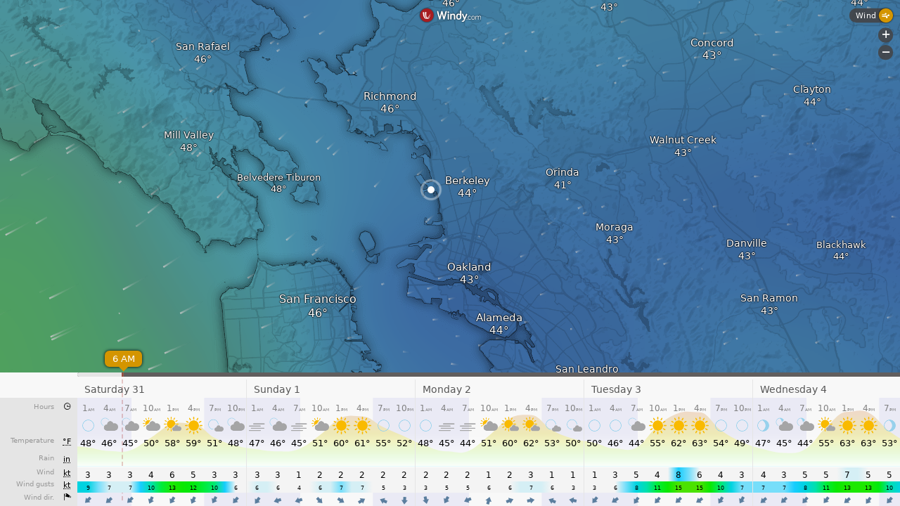

--- FILE ---
content_type: text/plain
request_url: https://node.windy.com/Zm9yZWNhc3Q/ZWNtd2Y/cG9pbnQvZWNtd2YvdjIuNy8zNy44NjQvLTEyMi4zMDk/c291cmNlPWRldGFpbCZzdGVwPTMmcmVmVGltZT0yMDI2LTAxLTMxVDA2OjAwOjAwWiZ0b2tlbj1leUpoYkdjaU9pSklVekkxTmlJc0luUjVjQ0k2SWtwWFZDSjkuZXlKcGJtWWlPbnNpZFdFaU9pSk5iM3BwYkd4aFhDODFMakFnS0UxaFkybHVkRzl6YURzZ1NXNTBaV3dnVFdGaklFOVRJRmdnTVRCZk1UVmZOeWtnUVhCd2JHVlhaV0pMYVhSY0x6VXpOeTR6TmlBb1MwaFVUVXdzSUd4cGEyVWdSMlZqYTI4cElFTm9jbTl0WlZ3dk1UTXhMakF1TUM0d0lGTmhabUZ5YVZ3dk5UTTNMak0yT3lCRGJHRjFaR1ZDYjNSY0x6RXVNRHNnSzJOc1lYVmtaV0p2ZEVCaGJuUm9jbTl3YVdNdVkyOXRLU0lzSW1sd0lqb2lNeTR4TkRRdU1qQTVMakV6TlNKOUxDSmxlSEFpT2pFM056QXdOREkwTmpFc0ltbGhkQ0k2TVRjMk9UZzJPVFkyTVgwLktaNXNwUTdiMm1YalhKM0lFVzd2V1JITXRHWlBtNG5RRURPLVB6ZlpvUjAmdG9rZW4yPXBlbmRpbmcmdWlkPTdjMDUzMzgwLTg0YWMtMDJjYi0wY2RhLTI3YWY2NjE3NjYzMSZzYz0xJnByPTEmdj00MS4xLjAmcG9jPTQ
body_size: 3547
content:
[base64]